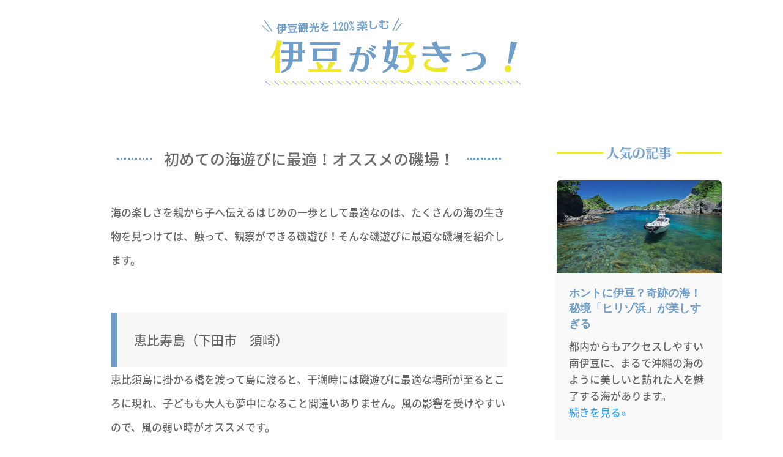

--- FILE ---
content_type: text/html; charset=UTF-8
request_url: http://xn--v8jc917u0iji15d.com/234145-2
body_size: 7135
content:
<!DOCTYPE html>
<html lang="ja">
<head>
	<meta charset="UTF-8" />
<meta http-equiv="X-UA-Compatible" content="IE=edge">
	<link rel="pingback" href="http://xn--v8jc917u0iji15d.com/xmlrpc.php" />

	<script type="text/javascript">
		document.documentElement.className = 'js';
	</script>
	
	<script>var et_site_url='http://xn--v8jc917u0iji15d.com';var et_post_id='234145';function et_core_page_resource_fallback(a,b){"undefined"===typeof b&&(b=a.sheet.cssRules&&0===a.sheet.cssRules.length);b&&(a.onerror=null,a.onload=null,a.href?a.href=et_site_url+"/?et_core_page_resource="+a.id+et_post_id:a.src&&(a.src=et_site_url+"/?et_core_page_resource="+a.id+et_post_id))}
</script><title>初めての海遊びに最適！磯遊びにオススメな磯場 - 伊豆が好きっ！</title>

<!-- This site is optimized with the Yoast SEO plugin v13.4.1 - https://yoast.com/wordpress/plugins/seo/ -->
<meta name="robots" content="max-snippet:-1, max-image-preview:large, max-video-preview:-1"/>
<link rel="canonical" href="http://xn--v8jc917u0iji15d.com/234145-2" />
<meta property="og:locale" content="ja_JP" />
<meta property="og:type" content="article" />
<meta property="og:title" content="初めての海遊びに最適！磯遊びにオススメな磯場 - 伊豆が好きっ！" />
<meta property="og:url" content="http://xn--v8jc917u0iji15d.com/234145-2" />
<meta property="og:site_name" content="伊豆が好きっ！" />
<meta property="article:section" content="未分類" />
<meta property="article:published_time" content="2021-06-29T13:04:26+00:00" />
<meta property="article:modified_time" content="2021-07-02T05:55:25+00:00" />
<meta property="og:updated_time" content="2021-07-02T05:55:25+00:00" />
<meta name="twitter:card" content="summary_large_image" />
<meta name="twitter:title" content="初めての海遊びに最適！磯遊びにオススメな磯場 - 伊豆が好きっ！" />
<script type='application/ld+json' class='yoast-schema-graph yoast-schema-graph--main'>{"@context":"https://schema.org","@graph":[{"@type":"WebSite","@id":"http://xn--v8jc917u0iji15d.com/#website","url":"http://xn--v8jc917u0iji15d.com/","name":"\u4f0a\u8c46\u304c\u597d\u304d\u3063\uff01","inLanguage":"ja","description":"\u4f0a\u8c46\u306e\u304a\u5f97\u306a\u89b3\u5149\u60c5\u5831\u3092\u307e\u3068\u3081\u3066\u307f\u307e\u3057\u305f\u3002","potentialAction":[{"@type":"SearchAction","target":"http://xn--v8jc917u0iji15d.com/?s={search_term_string}","query-input":"required name=search_term_string"}]},{"@type":"WebPage","@id":"http://xn--v8jc917u0iji15d.com/234145-2#webpage","url":"http://xn--v8jc917u0iji15d.com/234145-2","name":"\u521d\u3081\u3066\u306e\u6d77\u904a\u3073\u306b\u6700\u9069\uff01\u78ef\u904a\u3073\u306b\u30aa\u30b9\u30b9\u30e1\u306a\u78ef\u5834 - \u4f0a\u8c46\u304c\u597d\u304d\u3063\uff01","isPartOf":{"@id":"http://xn--v8jc917u0iji15d.com/#website"},"inLanguage":"ja","datePublished":"2021-06-29T13:04:26+00:00","dateModified":"2021-07-02T05:55:25+00:00","author":{"@id":"http://xn--v8jc917u0iji15d.com/#/schema/person/8039ae218db3eabde300d0ead4d4281a"},"potentialAction":[{"@type":"ReadAction","target":["http://xn--v8jc917u0iji15d.com/234145-2"]}]},{"@type":["Person"],"@id":"http://xn--v8jc917u0iji15d.com/#/schema/person/8039ae218db3eabde300d0ead4d4281a","name":"\u4f0a\u8c46\u304c\u597d\u304d","sameAs":[]}]}</script>
<!-- / Yoast SEO plugin. -->

<link rel='dns-prefetch' href='//fonts.googleapis.com' />
<link   rel='stylesheet' id='wp-block-library-css'  href='http://xn--v8jc917u0iji15d.com/wp-includes/css/dist/block-library/style.min.css?ver=5.3.20' type='text/css' media='all' />
<link   rel='stylesheet' id='divi-fonts-css'  href='http://fonts.googleapis.com/css?family=Open+Sans:300italic,400italic,600italic,700italic,800italic,400,300,600,700,800&#038;subset=latin,latin-ext' type='text/css' media='all' />
<link   rel='stylesheet' id='et-gf-japanese-css'  href='//fonts.googleapis.com/earlyaccess/notosansjapanese.css' type='text/css' media='all' />
<link   rel='stylesheet' id='divi-style-css'  href='http://xn--v8jc917u0iji15d.com/wp-content/themes/Divi/style.css?ver=4.4.2' type='text/css' media='all' />
<link   rel='stylesheet' id='supreme-modules-pro-for-divi-styles-css'  href='http://xn--v8jc917u0iji15d.com/wp-content/plugins/supreme-modules-pro-for-divi/styles/style.min.css?ver=2.6.7' type='text/css' media='all' />
<link   rel='stylesheet' id='et-builder-googlefonts-cached-css'  href='http://fonts.googleapis.com/css?family=Montserrat%3A100%2C100italic%2C200%2C200italic%2C300%2C300italic%2Cregular%2Citalic%2C500%2C500italic%2C600%2C600italic%2C700%2C700italic%2C800%2C800italic%2C900%2C900italic&#038;ver=5.3.20#038;subset=latin,latin-ext' type='text/css' media='all' />
<script type='text/javascript'>
/* <![CDATA[ */
var SDT_DATA = {"ajaxurl":"http:\/\/xn--v8jc917u0iji15d.com\/wp-admin\/admin-ajax.php","siteUrl":"http:\/\/xn--v8jc917u0iji15d.com\/","pluginsUrl":"http:\/\/xn--v8jc917u0iji15d.com\/wp-content\/plugins","isAdmin":""};
/* ]]> */
</script>
<script    type='text/javascript' src='http://xn--v8jc917u0iji15d.com/wp-includes/js/jquery/jquery.js?ver=1.12.4-wp'></script>
<script    type='text/javascript' src='http://xn--v8jc917u0iji15d.com/wp-includes/js/jquery/jquery-migrate.min.js?ver=1.4.1'></script>
<script type='text/javascript'>
var DTGS_NONCE_FRONTEND = "2ff26c4b7b"
</script>
<script   type='text/javascript' src='http://xn--v8jc917u0iji15d.com/wp-content/themes/Divi/core/admin/js/es6-promise.auto.min.js?ver=5.3.20'></script>
<script type='text/javascript'>
/* <![CDATA[ */
var et_core_api_spam_recaptcha = {"site_key":"","page_action":{"action":"234145_2"}};
/* ]]> */
</script>
<script   type='text/javascript' src='http://xn--v8jc917u0iji15d.com/wp-content/themes/Divi/core/admin/js/recaptcha.js?ver=5.3.20'></script>
<meta name="viewport" content="width=device-width, initial-scale=1.0, maximum-scale=1.0, user-scalable=0" /><link rel="shortcut icon" href="" /><link rel="stylesheet" id="et-core-unified-tb-431-tb-233667-tb-233700-234145-cached-inline-styles" href="http://xn--v8jc917u0iji15d.com/wp-content/et-cache/234145/et-core-unified-tb-431-tb-233667-tb-233700-234145-1767383369152.min.css" onerror="et_core_page_resource_fallback(this, true)" onload="et_core_page_resource_fallback(this)" /></head>
<body class="post-template-default single single-post postid-234145 single-format-standard et-tb-has-template et-tb-has-header et-tb-has-body et-tb-has-footer et_pb_button_helper_class et_cover_background et_pb_gutter osx et_pb_gutters3 et_pb_pagebuilder_layout et_divi_theme et-db et_minified_js et_minified_css">
	<div id="page-container">
<div id="et-boc" class="et-boc">
			
		<header class="et-l et-l--header">
			<div class="et_builder_inner_content et_pb_gutters3"><div class="et_pb_section et_pb_section_0_tb_header et_section_regular" >
				
				
				
				
					<div class="et_pb_row et_pb_row_0_tb_header">
				<div class="et_pb_column et_pb_column_4_4 et_pb_column_0_tb_header  et_pb_css_mix_blend_mode_passthrough et-last-child">
				
				
				<div class="et_pb_module et_pb_image et_pb_image_0_tb_header">
				
				
				<a href="http://xn--v8jc917u0iji15d.com/"><span class="et_pb_image_wrap "><img src="http://xn--v8jc917u0iji15d.com/wp-content/uploads/2020/03/Logo5.gif" alt="" title="" /></span></a>
			</div>
			</div> <!-- .et_pb_column -->
				
				
			</div> <!-- .et_pb_row -->
				
				
			</div> <!-- .et_pb_section -->		</div><!-- .et_builder_inner_content -->
	</header><!-- .et-l -->
	<div id="et-main-area">
	
    <div id="main-content">
    <div class="et-l et-l--body">
			<div class="et_builder_inner_content et_pb_gutters3"><div class="et_pb_section et_pb_section_0_tb_body et_section_regular" >
				
				
				
				
					<div class="et_pb_row et_pb_row_0_tb_body et_pb_gutters1">
				<div class="et_pb_column et_pb_column_3_4 et_pb_column_0_tb_body  et_pb_css_mix_blend_mode_passthrough">
				
				
				<div class="et_pb_module et_pb_post_content et_pb_post_content_0_tb_body">
				
				
				<div class="et-l et-l--post">
			<div class="et_builder_inner_content et_pb_gutters3"><div class="et_pb_section et_pb_section_0 et_section_regular" >
				
				
				
				
					<div class="et_pb_row et_pb_row_0">
				<div class="et_pb_column et_pb_column_4_4 et_pb_column_0  et_pb_css_mix_blend_mode_passthrough et-last-child">
				
				
				<div class="et_pb_module dsm_text_divider dsm_text_divider_0">
				
				
				
				
				<div class="et_pb_module_inner">
					<div class="dsm-text-divider-wrapper dsm-text-divider-align-center et_pb_bg_layout_light">
				
				
				<div class="dsm-text-divider-before dsm-divider"></div>
				<h1 class="dsm-text-divider-header et_pb_module_header">初めての海遊びに最適！オススメの磯場！</h1>
				<div class="dsm-text-divider-after dsm-divider"></div>
			</div>
				</div>
			</div><div class="et_pb_module et_pb_text et_pb_text_0  et_pb_text_align_left et_pb_bg_layout_light">
				
				
				<div class="et_pb_text_inner"><p class="p1">海の楽しさを親から子へ伝えるはじめの一歩として最適なのは、たくさんの海の生き物を見つけては、触って、観察ができる磯遊び！そんな磯遊びに最適な磯場を紹介します。</p>
<p id="kujuppama"></div>
			</div> <!-- .et_pb_text --><div class="et_pb_with_border et_pb_module et_pb_text et_pb_text_1  et_pb_text_align_left et_pb_bg_layout_light">
				
				
				<div class="et_pb_text_inner"><p class="p1">恵比寿島（下田市　須崎）</p></div>
			</div> <!-- .et_pb_text --><div class="et_pb_module et_pb_text et_pb_text_2  et_pb_text_align_left et_pb_bg_layout_light">
				
				
				<div class="et_pb_text_inner"><p class="p1">恵比須島に掛かる橋を渡って島に渡ると、干潮時には磯遊びに最適な場所が至るところに現れ、子どもも大人も夢中になること間違いありません。風の影響を受けやすいので、風の弱い時がオススメです。</p></div>
			</div> <!-- .et_pb_text --><div class="et_pb_module et_pb_image et_pb_image_0">
				
				
				<span class="et_pb_image_wrap "><img src="http://xn--v8jc917u0iji15d.com/wp-content/uploads/2021/07/ebisu-01.jpg" alt="" title="" srcset="https://xn--v8jc917u0iji15d.com/wp-content/uploads/2021/07/ebisu-01.jpg 1200w, https://xn--v8jc917u0iji15d.com/wp-content/uploads/2021/07/ebisu-01-980x653.jpg 980w, https://xn--v8jc917u0iji15d.com/wp-content/uploads/2021/07/ebisu-01-480x320.jpg 480w" sizes="(min-width: 0px) and (max-width: 480px) 480px, (min-width: 481px) and (max-width: 980px) 980px, (min-width: 981px) 1200px, 100vw" /></span>
			</div><div class="et_pb_module et_pb_text et_pb_text_3  et_pb_text_align_left et_pb_bg_layout_light">
				
				
				<div class="et_pb_text_inner"><p class="p1">自然とできたプールのようなこの場所は何とも魅力的です</p></div>
			</div> <!-- .et_pb_text --><div class="et_pb_module et_pb_image et_pb_image_1">
				
				
				<span class="et_pb_image_wrap "><img src="http://xn--v8jc917u0iji15d.com/wp-content/uploads/2021/07/ebisu-02.jpg" alt="" title="" srcset="https://xn--v8jc917u0iji15d.com/wp-content/uploads/2021/07/ebisu-02.jpg 1200w, https://xn--v8jc917u0iji15d.com/wp-content/uploads/2021/07/ebisu-02-980x551.jpg 980w, https://xn--v8jc917u0iji15d.com/wp-content/uploads/2021/07/ebisu-02-480x270.jpg 480w" sizes="(min-width: 0px) and (max-width: 480px) 480px, (min-width: 481px) and (max-width: 980px) 980px, (min-width: 981px) 1200px, 100vw" /></span>
			</div><div class="et_pb_module et_pb_text et_pb_text_4  et_pb_text_align_left et_pb_bg_layout_light">
				
				
				<div class="et_pb_text_inner"><p class="p1">磯遊びに慣れてきたら、竹と糸と針で簡単な釣り竿をつくって、マスクをしながら釣りをするのも最高に楽しいです</p></div>
			</div> <!-- .et_pb_text --><div class="et_pb_with_border et_pb_module et_pb_text et_pb_text_5  et_pb_text_align_left et_pb_bg_layout_light">
				
				
				<div class="et_pb_text_inner"><p class="p1">逢ヶ浜（南伊豆町　湊）</p></div>
			</div> <!-- .et_pb_text --><div class="et_pb_module et_pb_text et_pb_text_6  et_pb_text_align_left et_pb_bg_layout_light">
				
				
				<div class="et_pb_text_inner"><p class="p1">弓ヶ浜から徒歩<span class="s1">10</span>分で行ける知る人ぞ知る、隠れた磯場です。ほとんどの人が弓ヶ浜で海水浴だけして帰ってしまいますが、それでは勿体ありません。ぜひ、東隣に位置する逢ヶ浜（おうのはま）にも足を運んでみましょう！</p></div>
			</div> <!-- .et_pb_text --><div class="et_pb_module et_pb_image et_pb_image_2">
				
				
				<span class="et_pb_image_wrap "><img src="http://xn--v8jc917u0iji15d.com/wp-content/uploads/2021/07/aunohama-01.jpg" alt="" title="" srcset="https://xn--v8jc917u0iji15d.com/wp-content/uploads/2021/07/aunohama-01.jpg 1200w, https://xn--v8jc917u0iji15d.com/wp-content/uploads/2021/07/aunohama-01-980x551.jpg 980w, https://xn--v8jc917u0iji15d.com/wp-content/uploads/2021/07/aunohama-01-480x270.jpg 480w" sizes="(min-width: 0px) and (max-width: 480px) 480px, (min-width: 481px) and (max-width: 980px) 980px, (min-width: 981px) 1200px, 100vw" /></span>
			</div><div class="et_pb_module et_pb_text et_pb_text_7  et_pb_text_align_left et_pb_bg_layout_light">
				
				
				<div class="et_pb_text_inner"><p class="p1">・大潮の干潮時であればトンボロ現象が現れ、<span class="s1">150m</span>ほど先のスズメ岩まで足を濡らさずに歩いて行けます</p>
<p class="p1"></div>
			</div> <!-- .et_pb_text --><div class="et_pb_module et_pb_image et_pb_image_3">
				
				
				<span class="et_pb_image_wrap "><img src="http://xn--v8jc917u0iji15d.com/wp-content/uploads/2021/07/aunohama-03.jpg" alt="" title="" srcset="https://xn--v8jc917u0iji15d.com/wp-content/uploads/2021/07/aunohama-03.jpg 1200w, https://xn--v8jc917u0iji15d.com/wp-content/uploads/2021/07/aunohama-03-980x551.jpg 980w, https://xn--v8jc917u0iji15d.com/wp-content/uploads/2021/07/aunohama-03-480x270.jpg 480w" sizes="(min-width: 0px) and (max-width: 480px) 480px, (min-width: 481px) and (max-width: 980px) 980px, (min-width: 981px) 1200px, 100vw" /></span>
			</div><div class="et_pb_module et_pb_text et_pb_text_8  et_pb_text_align_left et_pb_bg_layout_light">
				
				
				<div class="et_pb_text_inner"><p class="p1">
<p class="p1">ラッキーだとタコに遭遇できるかも！？カニ、ヒトデ、ウニ、ナマコ、ウミウシ、小魚など、たくさんの海の生き物に簡単に出会えます</p></div>
			</div> <!-- .et_pb_text --><div class="et_pb_module et_pb_image et_pb_image_4">
				
				
				<span class="et_pb_image_wrap "><img src="http://xn--v8jc917u0iji15d.com/wp-content/uploads/2021/07/aunohama-04.jpg" alt="" title="" srcset="https://xn--v8jc917u0iji15d.com/wp-content/uploads/2021/07/aunohama-04.jpg 1200w, https://xn--v8jc917u0iji15d.com/wp-content/uploads/2021/07/aunohama-04-980x551.jpg 980w, https://xn--v8jc917u0iji15d.com/wp-content/uploads/2021/07/aunohama-04-480x270.jpg 480w" sizes="(min-width: 0px) and (max-width: 480px) 480px, (min-width: 481px) and (max-width: 980px) 980px, (min-width: 981px) 1200px, 100vw" /></span>
			</div><div class="et_pb_module et_pb_text et_pb_text_9  et_pb_text_align_left et_pb_bg_layout_light">
				
				
				<div class="et_pb_text_inner"><p class="p1">
<p class="p1">・小学<span class="s1">1</span>年生以上を対象にした海遊び初心者向けの<span class="s1">“</span>磯観察＆シュノーケリング体験<span class="s1">”</span>がファミリーには大人気です。「エコサーファー」で検索！</p></div>
			</div> <!-- .et_pb_text --><div class="et_pb_with_border et_pb_module et_pb_text et_pb_text_10  et_pb_text_align_left et_pb_bg_layout_light">
				
				
				<div class="et_pb_text_inner"><h2>オススメの宿 〜 南伊豆 ヴィラ弓ヶ浜 〜</h2></div>
			</div> <!-- .et_pb_text --><div class="et_pb_module et_pb_text et_pb_text_11  et_pb_text_align_left et_pb_bg_layout_light">
				
				
				<div class="et_pb_text_inner"><p><strong>どんな宿</strong></p>
<ul>
<li><span>まるでツリーハウスに泊まっているかのような雰囲気♪</span></li>
<li><span>開放感満点のテラスでのBBQが人気です！</span></li>
<li><span>Booking.com 9.6点の人気宿!</span></li>
</ul></div>
			</div> <!-- .et_pb_text --><div class="et_pb_button_module_wrapper et_pb_button_0_wrapper  et_pb_module ">
				<a class="et_pb_button et_pb_button_0 et_pb_bg_layout_light" href="https://www.yumigahama.com/">ヴィラ弓ヶ浜公式ページへ行く</a>
			</div><div class="et_pb_module et_pb_image et_pb_image_5">
				
				
				<span class="et_pb_image_wrap "><img src="http://xn--v8jc917u0iji15d.com/wp-content/uploads/2020/06/download-5-2.jpg" alt="" title="" srcset="https://xn--v8jc917u0iji15d.com/wp-content/uploads/2020/06/download-5-2.jpg 800w, https://xn--v8jc917u0iji15d.com/wp-content/uploads/2020/06/download-5-2-480x240.jpg 480w" sizes="(min-width: 0px) and (max-width: 480px) 480px, (min-width: 481px) 800px, 100vw" /></span>
			</div>
			</div> <!-- .et_pb_column -->
				
				
			</div> <!-- .et_pb_row -->
				
				
			</div> <!-- .et_pb_section -->		</div><!-- .et_builder_inner_content -->
	</div><!-- .et-l -->
	
			</div> <!-- .et_pb_post_content -->
			</div> <!-- .et_pb_column --><div class="et_pb_column et_pb_column_1_4 et_pb_column_1_tb_body  et_pb_css_mix_blend_mode_passthrough">
				
				
				<div class="et_pb_module et_pb_image et_pb_image_0_tb_body">
				
				
				<span class="et_pb_image_wrap "><img src="http://xn--v8jc917u0iji15d.com/wp-content/uploads/2020/03/populer-2.gif" alt="" title="" /></span>
			</div><div class="et_pb_module dsm_card dsm_card_0_tb_body et_clickable et_pb_bg_layout_light dsm_card_image_animation dsm_card_image_animation_zoom_in_n_rotate dsm_card_layout_stacked ">
				
				
				
				
				<div class="et_pb_module_inner">
					
			
			<figure class="dsm_card_image_wrapper dsm_card_badge_top_right"><div class="dsm_card_image_background"></div></figure>
			<div class="dsm_card_wrapper et_pb_text_align_left">
				<h4 class="dsm_card_title et_pb_module_header">ホントに伊豆？奇跡の海！秘境「ヒリゾ浜」が美しすぎる</h4>
				
				<div class="dsm_card_description"><p><span>都内からもアクセスしやすい南伊豆に、まるで沖縄の海のように美しいと訪れた人を魅了する海があります。</span><br /> <a href="http://xn--v8jc917u0iji15d.com/hirizo">続きを見る»</a></p>
<p><a href="https://www.yumigahama.com/"></a></p></div>
				
			</div>
				</div>
			</div><div class="et_pb_module et_pb_divider_0_tb_body et_pb_space et_pb_divider_hidden"><div class="et_pb_divider_internal"></div></div><div class="et_pb_module dsm_card dsm_card_1_tb_body et_clickable et_pb_bg_layout_light dsm_card_image_animation dsm_card_image_animation_zoom_in_n_rotate dsm_card_layout_stacked ">
				
				
				
				
				<div class="et_pb_module_inner">
					
			
			<figure class="dsm_card_image_wrapper dsm_card_badge_top_right"><div class="dsm_card_image_background"></div></figure>
			<div class="dsm_card_wrapper et_pb_text_align_left">
				<h4 class="dsm_card_title et_pb_module_header">本当は教えたくない！伊豆の穴場ビーチ3選</h4>
				
				<div class="dsm_card_description"><p><span>沖縄！？いいえ伊豆なんです！この海の透明度！！東京から車で3時間で行ける穴場ビーチを紹介します。</span><br /> <a href="http://xn--v8jc917u0iji15d.com/beach3sen">続きを見る»</a></p></div>
				
			</div>
				</div>
			</div><div class="et_pb_module et_pb_divider_1_tb_body et_pb_space et_pb_divider_hidden"><div class="et_pb_divider_internal"></div></div><div class="et_pb_module dsm_card dsm_card_2_tb_body et_clickable et_pb_bg_layout_light dsm_card_image_animation dsm_card_image_animation_zoom_in_n_rotate dsm_card_layout_stacked ">
				
				
				
				
				<div class="et_pb_module_inner">
					
			
			<figure class="dsm_card_image_wrapper dsm_card_badge_top_right"><div class="dsm_card_image_background"></div></figure>
			<div class="dsm_card_wrapper et_pb_text_align_left">
				<h4 class="dsm_card_title et_pb_module_header">子供が喜ぶ！ファミリー向け伊豆の海水浴場3選</h4>
				
				<div class="dsm_card_description"><p>伊豆半島は3方を海に囲まれているだけあって海水浴場の数はなんと約60もあります！その中から3つのオススメ海水浴場を選びました。<br /> <a href="http://xn--v8jc917u0iji15d.com/beach-family">続きを見る»</a></p></div>
				
			</div>
				</div>
			</div><div class="et_pb_module et_pb_divider_2_tb_body et_pb_space et_pb_divider_hidden"><div class="et_pb_divider_internal"></div></div><div class="et_pb_module dsm_card dsm_card_3_tb_body et_pb_bg_layout_light dsm_card_image_animation dsm_card_image_animation_zoom_in_n_rotate dsm_card_layout_stacked ">
				
				
				
				
				<div class="et_pb_module_inner">
					
			
			<figure class="dsm_card_image_wrapper dsm_card_badge_top_right"><div class="dsm_card_image_background"></div></figure>
			<div class="dsm_card_wrapper et_pb_text_align_left">
				<h4 class="dsm_card_title et_pb_module_header"> 伊豆の渋滞　抜け道</h4>
				
				<div class="dsm_card_description"><p>この渋滞回避ルートを利用していただければ快適な伊豆の旅になるかと思います。伊豆旅行の計画にご利用ください。<br /> <a href="http://xn--v8jc917u0iji15d.com/%e6%8a%9c%e3%81%91%e9%81%93">続きを見る»</a></p></div>
				
			</div>
				</div>
			</div>
			</div> <!-- .et_pb_column -->
				
				
			</div> <!-- .et_pb_row -->
				
				
			</div> <!-- .et_pb_section -->		</div><!-- .et_builder_inner_content -->
	</div><!-- .et-l -->
	    </div>
    
	<footer class="et-l et-l--footer">
			<div class="et_builder_inner_content et_pb_gutters3"><div class="et_pb_section et_pb_section_0_tb_footer et_section_regular" >
				
				
				
				
					<div class="et_pb_row et_pb_row_0_tb_footer">
				<div class="et_pb_column et_pb_column_4_4 et_pb_column_0_tb_footer  et_pb_css_mix_blend_mode_passthrough et-last-child et_pb_column_empty">
				
				
				
			</div> <!-- .et_pb_column -->
				
				
			</div> <!-- .et_pb_row -->
				
				
			</div> <!-- .et_pb_section -->		</div><!-- .et_builder_inner_content -->
	</footer><!-- .et-l -->
	    </div> <!-- #et-main-area -->

			
		</div><!-- #et-boc -->
		</div> <!-- #page-container -->

				<script type="text/javascript">
				var et_link_options_data = [{"class":"dsm_card_0_tb_body","url":"http:\/\/xn--v8jc917u0iji15d.com\/hirizo","target":"_self"},{"class":"dsm_card_1_tb_body","url":"http:\/\/xn--v8jc917u0iji15d.com\/beach3se","target":"_self"},{"class":"dsm_card_2_tb_body","url":"http:\/\/xn--v8jc917u0iji15d.com\/beach-family","target":"_self"}];
			</script>
	<script type='text/javascript'>
/* <![CDATA[ */
var DIVI = {"item_count":"%d Item","items_count":"%d Items"};
var et_shortcodes_strings = {"previous":"\u524d","next":"\u6b21"};
var et_pb_custom = {"ajaxurl":"http:\/\/xn--v8jc917u0iji15d.com\/wp-admin\/admin-ajax.php","images_uri":"http:\/\/xn--v8jc917u0iji15d.com\/wp-content\/themes\/Divi\/images","builder_images_uri":"http:\/\/xn--v8jc917u0iji15d.com\/wp-content\/themes\/Divi\/includes\/builder\/images","et_frontend_nonce":"beef61d5bc","subscription_failed":"\u304f\u3060\u3055\u3044\u30c1\u30a7\u30c3\u30af\u306b\u306f\u3001\u4ee5\u4e0b\u306e\u5206\u91ce\u3059\u305a\u6b63\u78ba\u306b\u5165\u529b\u3057\u307e\u3059\u3002","et_ab_log_nonce":"3c311f3a29","fill_message":"\u3001\u6b21\u306e\u30d5\u30a3\u30fc\u30eb\u30c9\u306b\u5165\u529b\u3057\u3066\u304f\u3060\u3055\u3044\uff1a","contact_error_message":"\u6b21\u306e\u30a8\u30e9\u30fc\u3092\u4fee\u6b63\u3057\u3066\u304f\u3060\u3055\u3044\uff1a","invalid":"\u7121\u52b9\u306a\u30e1\u30fc\u30eb","captcha":"\u753b\u50cf\u8a8d\u8a3c","prev":"\u524d\u3078","previous":"\u524d","next":"\u6b21\u3078","wrong_captcha":"\u30ad\u30e3\u30d7\u30c1\u30e3\u306e\u756a\u53f7\u304c\u9055\u3044\u307e\u3059\u3002","wrong_checkbox":"Checkbox","ignore_waypoints":"no","is_divi_theme_used":"1","widget_search_selector":".widget_search","ab_tests":[],"is_ab_testing_active":"","page_id":"234145","unique_test_id":"","ab_bounce_rate":"5","is_cache_plugin_active":"no","is_shortcode_tracking":"","tinymce_uri":""}; var et_frontend_scripts = {"builderCssContainerPrefix":"#et-boc","builderCssLayoutPrefix":"#et-boc .et-l"};
var et_pb_box_shadow_elements = [];
var et_pb_motion_elements = {"desktop":[],"tablet":[],"phone":[]};
/* ]]> */
</script>
<script   type='text/javascript' src='http://xn--v8jc917u0iji15d.com/wp-content/themes/Divi/js/custom.unified.js?ver=4.4.2'></script>
<script   type='text/javascript' src='http://xn--v8jc917u0iji15d.com/wp-content/plugins/supreme-modules-pro-for-divi/scripts/frontend-bundle.min.js?ver=2.6.7'></script>
<script   type='text/javascript' src='http://xn--v8jc917u0iji15d.com/wp-content/themes/Divi/core/admin/js/common.js?ver=4.4.2'></script>
		
	</body>
</html>


--- FILE ---
content_type: text/css
request_url: http://xn--v8jc917u0iji15d.com/wp-content/et-cache/234145/et-core-unified-tb-431-tb-233667-tb-233700-234145-1767383369152.min.css
body_size: 2766
content:
body,.et_pb_column_1_2 .et_quote_content blockquote cite,.et_pb_column_1_2 .et_link_content a.et_link_main_url,.et_pb_column_1_3 .et_quote_content blockquote cite,.et_pb_column_3_8 .et_quote_content blockquote cite,.et_pb_column_1_4 .et_quote_content blockquote cite,.et_pb_blog_grid .et_quote_content blockquote cite,.et_pb_column_1_3 .et_link_content a.et_link_main_url,.et_pb_column_3_8 .et_link_content a.et_link_main_url,.et_pb_column_1_4 .et_link_content a.et_link_main_url,.et_pb_blog_grid .et_link_content a.et_link_main_url,body .et_pb_bg_layout_light .et_pb_post p,body .et_pb_bg_layout_dark .et_pb_post p{font-size:17px}.et_pb_slide_content,.et_pb_best_value{font-size:19px}h1,h2,h3,h4,h5,h6{color:#6b6b6b}body{line-height:2.3em}#footer-widgets .footer-widget a,#footer-widgets .footer-widget li a,#footer-widgets .footer-widget li a:hover{color:#ffffff}.footer-widget{color:#ffffff}#footer-widgets .footer-widget li:before{top:11.45px}h1,h2,h3,h4,h5,h6,.et_quote_content blockquote p,.et_pb_slide_description .et_pb_slide_title{line-height:1.4em}.et_slide_in_menu_container,.et_slide_in_menu_container .et-search-field{letter-spacing:px}.et_slide_in_menu_container .et-search-field::-moz-placeholder{letter-spacing:px}.et_slide_in_menu_container .et-search-field::-webkit-input-placeholder{letter-spacing:px}.et_slide_in_menu_container .et-search-field:-ms-input-placeholder{letter-spacing:px}@media only screen and (min-width:1350px){.et_pb_row{padding:27px 0}.et_pb_section{padding:54px 0}.single.et_pb_pagebuilder_layout.et_full_width_page .et_post_meta_wrapper{padding-top:81px}.et_pb_fullwidth_section{padding:0}}h1,h1.et_pb_contact_main_title,.et_pb_title_container h1{font-size:25px}h2,.product .related h2,.et_pb_column_1_2 .et_quote_content blockquote p{font-size:21px}h3{font-size:18px}h4,.et_pb_circle_counter h3,.et_pb_number_counter h3,.et_pb_column_1_3 .et_pb_post h2,.et_pb_column_1_4 .et_pb_post h2,.et_pb_blog_grid h2,.et_pb_column_1_3 .et_quote_content blockquote p,.et_pb_column_3_8 .et_quote_content blockquote p,.et_pb_column_1_4 .et_quote_content blockquote p,.et_pb_blog_grid .et_quote_content blockquote p,.et_pb_column_1_3 .et_link_content h2,.et_pb_column_3_8 .et_link_content h2,.et_pb_column_1_4 .et_link_content h2,.et_pb_blog_grid .et_link_content h2,.et_pb_column_1_3 .et_audio_content h2,.et_pb_column_3_8 .et_audio_content h2,.et_pb_column_1_4 .et_audio_content h2,.et_pb_blog_grid .et_audio_content h2,.et_pb_column_3_8 .et_pb_audio_module_content h2,.et_pb_column_1_3 .et_pb_audio_module_content h2,.et_pb_gallery_grid .et_pb_gallery_item h3,.et_pb_portfolio_grid .et_pb_portfolio_item h2,.et_pb_filterable_portfolio_grid .et_pb_portfolio_item h2{font-size:15px}h5{font-size:13px}h6{font-size:11px}.et_pb_slide_description .et_pb_slide_title{font-size:38px}.woocommerce ul.products li.product h3,.woocommerce-page ul.products li.product h3,.et_pb_gallery_grid .et_pb_gallery_item h3,.et_pb_portfolio_grid .et_pb_portfolio_item h2,.et_pb_filterable_portfolio_grid .et_pb_portfolio_item h2,.et_pb_column_1_4 .et_pb_audio_module_content h2{font-size:13px}	body,h1,h2,h3,h4,h5,h6,input,textarea,select{font-family:'Noto Sans Japanese',serif}.et_pb_section_0_tb_header.et_pb_section{padding-top:0px;padding-bottom:0px}.et_pb_row_0_tb_header.et_pb_row{padding-top:10px!important;padding-bottom:0px!important;padding-top:10px;padding-bottom:0px}.et_pb_image_0_tb_header{text-align:center}@media only screen and (max-width:980px){.et_pb_image_0_tb_header{margin-left:auto;margin-right:auto}}@media only screen and (max-width:767px){.et_pb_row_0_tb_header.et_pb_row{padding-top:20px!important;padding-top:20px!important}.et_pb_image_0_tb_header{margin-left:auto;margin-right:auto}}.et_pb_row_0_tb_body.et_pb_row{padding-top:0px!important;padding-top:0px}.dsm_card_0_tb_body{width:100%}.dsm_card_2_tb_body{width:100%}.dsm_card_3_tb_body{width:100%}.et_pb_row_0_tb_body,body #page-container .et-db #et-boc .et-l .et_pb_row_0_tb_body.et_pb_row,body.et_pb_pagebuilder_layout.single #page-container #et-boc .et-l .et_pb_row_0_tb_body.et_pb_row,body.et_pb_pagebuilder_layout.single.et_full_width_page #page-container #et-boc .et-l .et_pb_row_0_tb_body.et_pb_row{width:100%}.dsm_card_1_tb_body{width:100%}.et_pb_post_content_0_tb_body{padding-top:0px}.et_pb_image_0_tb_body{padding-top:30px;padding-bottom:30px;text-align:center}.dsm_card_3_tb_body .dsm_card_badge_text{font-family:'Montserrat',Helvetica,Arial,Lucida,sans-serif;font-weight:700;color:#0c71c3!important}.dsm_card_2_tb_body .dsm_card_badge_text{font-family:'Montserrat',Helvetica,Arial,Lucida,sans-serif;font-weight:700;color:#0c71c3!important}.dsm_card_0_tb_body .dsm_card_badge_text{font-family:'Montserrat',Helvetica,Arial,Lucida,sans-serif;font-weight:700;color:#0c71c3!important}.dsm_card_1_tb_body .dsm_card_badge_text{font-family:'Montserrat',Helvetica,Arial,Lucida,sans-serif;font-weight:700;color:#0c71c3!important}.dsm_card_3_tb_body.dsm_card h4,.dsm_card_3_tb_body.dsm_card h4 a,.dsm_card_3_tb_body.dsm_card h1.et_pb_module_header,.dsm_card_3_tb_body.dsm_card h1.et_pb_module_header a,.dsm_card_3_tb_body.dsm_card h2.et_pb_module_header,.dsm_card_3_tb_body.dsm_card h2.et_pb_module_header a,.dsm_card_3_tb_body.dsm_card h3.et_pb_module_header,.dsm_card_3_tb_body.dsm_card h3.et_pb_module_header a,.dsm_card_3_tb_body.dsm_card h5.et_pb_module_header,.dsm_card_3_tb_body.dsm_card h5.et_pb_module_header a,.dsm_card_3_tb_body.dsm_card h6.et_pb_module_header,.dsm_card_3_tb_body.dsm_card h6.et_pb_module_header a{font-family:'Montserrat',Helvetica,Arial,Lucida,sans-serif;font-weight:700;color:#6f9eca!important;text-align:left}.dsm_card_0_tb_body.dsm_card h4,.dsm_card_0_tb_body.dsm_card h4 a,.dsm_card_0_tb_body.dsm_card h1.et_pb_module_header,.dsm_card_0_tb_body.dsm_card h1.et_pb_module_header a,.dsm_card_0_tb_body.dsm_card h2.et_pb_module_header,.dsm_card_0_tb_body.dsm_card h2.et_pb_module_header a,.dsm_card_0_tb_body.dsm_card h3.et_pb_module_header,.dsm_card_0_tb_body.dsm_card h3.et_pb_module_header a,.dsm_card_0_tb_body.dsm_card h5.et_pb_module_header,.dsm_card_0_tb_body.dsm_card h5.et_pb_module_header a,.dsm_card_0_tb_body.dsm_card h6.et_pb_module_header,.dsm_card_0_tb_body.dsm_card h6.et_pb_module_header a{font-family:'Montserrat',Helvetica,Arial,Lucida,sans-serif;font-weight:700;color:#6f9eca!important;text-align:left}.dsm_card_2_tb_body.dsm_card h4,.dsm_card_2_tb_body.dsm_card h4 a,.dsm_card_2_tb_body.dsm_card h1.et_pb_module_header,.dsm_card_2_tb_body.dsm_card h1.et_pb_module_header a,.dsm_card_2_tb_body.dsm_card h2.et_pb_module_header,.dsm_card_2_tb_body.dsm_card h2.et_pb_module_header a,.dsm_card_2_tb_body.dsm_card h3.et_pb_module_header,.dsm_card_2_tb_body.dsm_card h3.et_pb_module_header a,.dsm_card_2_tb_body.dsm_card h5.et_pb_module_header,.dsm_card_2_tb_body.dsm_card h5.et_pb_module_header a,.dsm_card_2_tb_body.dsm_card h6.et_pb_module_header,.dsm_card_2_tb_body.dsm_card h6.et_pb_module_header a{font-family:'Montserrat',Helvetica,Arial,Lucida,sans-serif;font-weight:700;color:#6f9eca!important;text-align:left}.dsm_card_1_tb_body.dsm_card h4,.dsm_card_1_tb_body.dsm_card h4 a,.dsm_card_1_tb_body.dsm_card h1.et_pb_module_header,.dsm_card_1_tb_body.dsm_card h1.et_pb_module_header a,.dsm_card_1_tb_body.dsm_card h2.et_pb_module_header,.dsm_card_1_tb_body.dsm_card h2.et_pb_module_header a,.dsm_card_1_tb_body.dsm_card h3.et_pb_module_header,.dsm_card_1_tb_body.dsm_card h3.et_pb_module_header a,.dsm_card_1_tb_body.dsm_card h5.et_pb_module_header,.dsm_card_1_tb_body.dsm_card h5.et_pb_module_header a,.dsm_card_1_tb_body.dsm_card h6.et_pb_module_header,.dsm_card_1_tb_body.dsm_card h6.et_pb_module_header a{font-family:'Montserrat',Helvetica,Arial,Lucida,sans-serif;font-weight:700;color:#6f9eca!important;text-align:left}.dsm_card_3_tb_body.dsm_card .dsm_card_description p{line-height:1.6em}.dsm_card_3_tb_body.dsm_card .dsm_card_description{line-height:1.6em}.dsm_card_2_tb_body.dsm_card .dsm_card_description{line-height:1.6em}.dsm_card_2_tb_body.dsm_card .dsm_card_description p{line-height:1.6em}.dsm_card_0_tb_body.dsm_card .dsm_card_description{line-height:1.6em}.dsm_card_0_tb_body.dsm_card .dsm_card_description p{line-height:1.6em}.dsm_card_1_tb_body.dsm_card .dsm_card_description{line-height:1.6em}.dsm_card_1_tb_body.dsm_card .dsm_card_description p{line-height:1.6em}.dsm_card_1_tb_body.dsm_card{background-color:rgba(214,214,214,0.16);border-radius:6px 6px 6px 6px;overflow:hidden;box-shadow:0px 2px 2px 0px rgba(135,135,135,0.23)}.dsm_card_0_tb_body.dsm_card{background-color:rgba(214,214,214,0.16);border-radius:6px 6px 6px 6px;overflow:hidden;box-shadow:0px 2px 2px 0px rgba(135,135,135,0.23)}.dsm_card_3_tb_body.dsm_card{background-color:rgba(214,214,214,0.16);border-radius:6px 6px 6px 6px;overflow:hidden;box-shadow:0px 2px 2px 0px rgba(135,135,135,0.23)}.dsm_card_2_tb_body.dsm_card{background-color:rgba(214,214,214,0.16);border-radius:6px 6px 6px 6px;overflow:hidden;box-shadow:0px 2px 2px 0px rgba(135,135,135,0.23)}body #page-container .et_pb_section .dsm_card_1_tb_body.dsm_card .et_pb_button{color:#7CDA24!important;border-color:#8300e9;border-radius:50px;font-size:7px;font-family:'Montserrat',Helvetica,Arial,Lucida,sans-serif!important;font-weight:700!important;background-color:#8300e9}body #page-container .et_pb_section .dsm_card_0_tb_body.dsm_card .et_pb_button{color:#7CDA24!important;border-color:#8300e9;border-radius:50px;font-size:7px;font-family:'Montserrat',Helvetica,Arial,Lucida,sans-serif!important;font-weight:700!important;background-color:#8300e9}body #page-container .et_pb_section .dsm_card_3_tb_body.dsm_card .et_pb_button{color:#7CDA24!important;border-color:#8300e9;border-radius:50px;font-size:7px;font-family:'Montserrat',Helvetica,Arial,Lucida,sans-serif!important;font-weight:700!important;background-color:#8300e9}body #page-container .et_pb_section .dsm_card_2_tb_body.dsm_card .et_pb_button{color:#7CDA24!important;border-color:#8300e9;border-radius:50px;font-size:7px;font-family:'Montserrat',Helvetica,Arial,Lucida,sans-serif!important;font-weight:700!important;background-color:#8300e9}body #page-container .et_pb_section .dsm_card_0_tb_body.dsm_card .et_pb_button:after{font-size:1.6em}body #page-container .et_pb_section .dsm_card_1_tb_body.dsm_card .et_pb_button:after{font-size:1.6em}body #page-container .et_pb_section .dsm_card_3_tb_body.dsm_card .et_pb_button:after{font-size:1.6em}body #page-container .et_pb_section .dsm_card_2_tb_body.dsm_card .et_pb_button:after{font-size:1.6em}body.et_button_custom_icon #page-container .dsm_card_2_tb_body.dsm_card .et_pb_button:after{font-size:7px}body.et_button_custom_icon #page-container .dsm_card_1_tb_body.dsm_card .et_pb_button:after{font-size:7px}body.et_button_custom_icon #page-container .dsm_card_0_tb_body.dsm_card .et_pb_button:after{font-size:7px}body.et_button_custom_icon #page-container .dsm_card_3_tb_body.dsm_card .et_pb_button:after{font-size:7px}.dsm_card_2_tb_body.dsm_card .et_pb_button{box-shadow:0px 12px 18px -6px rgba(131,0,233,0.31)}.dsm_card_3_tb_body.dsm_card .et_pb_button{box-shadow:0px 12px 18px -6px rgba(131,0,233,0.31)}.dsm_card_1_tb_body.dsm_card .et_pb_button{box-shadow:0px 12px 18px -6px rgba(131,0,233,0.31)}.dsm_card_0_tb_body.dsm_card .et_pb_button{box-shadow:0px 12px 18px -6px rgba(131,0,233,0.31)}.dsm_card_0_tb_body .dsm_card_image_background{background-repeat:no-repeat;background-position:center;background-size:cover;background-image:url(http://xn--v8jc917u0iji15d.com/wp-content/uploads/2015/04/20110714-20110714-N70_7785.jpg);transition:transform 300ms ease}.dsm_card_3_tb_body .dsm_card_image_wrapper{height:152px}.dsm_card_1_tb_body .dsm_card_image_wrapper{height:152px}.dsm_card_0_tb_body .dsm_card_image_wrapper{height:152px}.dsm_card_2_tb_body .dsm_card_image_wrapper{height:152px}.dsm_card_2_tb_body .dsm_card_wrapper{justify-content:center;padding-top:20px;padding-right:20px;padding-bottom:20px;padding-left:20px}.dsm_card_1_tb_body .dsm_card_wrapper{justify-content:center;padding-top:20px;padding-right:20px;padding-bottom:20px;padding-left:20px}.dsm_card_0_tb_body .dsm_card_wrapper{justify-content:center;padding-top:20px;padding-right:20px;padding-bottom:20px;padding-left:20px}.dsm_card_3_tb_body .dsm_card_wrapper{justify-content:center;padding-top:20px;padding-right:20px;padding-bottom:20px;padding-left:20px}.et_pb_divider_2_tb_body{height:50px}.et_pb_divider_1_tb_body{height:50px}.et_pb_divider_0_tb_body{height:50px}.dsm_card_1_tb_body .dsm_card_image_background{background-repeat:no-repeat;background-position:center;background-size:cover;background-image:url(http://xn--v8jc917u0iji15d.com/wp-content/uploads/2015/04/20120823-20120823-20120823-20120823-DSC08619.jpg);transition:transform 300ms ease}.dsm_card_2_tb_body .dsm_card_image_background{background-repeat:no-repeat;background-position:center;background-size:cover;background-image:url(http://xn--v8jc917u0iji15d.com/wp-content/uploads/2015/04/20130807-20130807-20130807-20130807-IMG_6831.jpg);transition:transform 300ms ease}.dsm_card_3_tb_body .dsm_card_image_background{background-repeat:no-repeat;background-position:center;background-size:cover;background-image:url(http://xn--v8jc917u0iji15d.com/wp-content/uploads/2015/04/road_main-01.png);transition:transform 300ms ease}@media only screen and (max-width:980px){.et_pb_image_0_tb_body{margin-left:auto;margin-right:auto}body #page-container .et_pb_section .dsm_card_0_tb_body.dsm_card .et_pb_button:after{display:inline-block;opacity:0}body #page-container .et_pb_section .dsm_card_1_tb_body.dsm_card .et_pb_button:after{display:inline-block;opacity:0}body #page-container .et_pb_section .dsm_card_2_tb_body.dsm_card .et_pb_button:after{display:inline-block;opacity:0}body #page-container .et_pb_section .dsm_card_3_tb_body.dsm_card .et_pb_button:after{display:inline-block;opacity:0}body #page-container .et_pb_section .dsm_card_0_tb_body.dsm_card .et_pb_button:hover:after{opacity:1}body #page-container .et_pb_section .dsm_card_1_tb_body.dsm_card .et_pb_button:hover:after{opacity:1}body #page-container .et_pb_section .dsm_card_2_tb_body.dsm_card .et_pb_button:hover:after{opacity:1}body #page-container .et_pb_section .dsm_card_3_tb_body.dsm_card .et_pb_button:hover:after{opacity:1}}@media only screen and (max-width:767px){.et_pb_image_0_tb_body{margin-left:auto;margin-right:auto}body #page-container .et_pb_section .dsm_card_0_tb_body.dsm_card .et_pb_button:after{display:inline-block;opacity:0}body #page-container .et_pb_section .dsm_card_1_tb_body.dsm_card .et_pb_button:after{display:inline-block;opacity:0}body #page-container .et_pb_section .dsm_card_2_tb_body.dsm_card .et_pb_button:after{display:inline-block;opacity:0}body #page-container .et_pb_section .dsm_card_3_tb_body.dsm_card .et_pb_button:after{display:inline-block;opacity:0}body #page-container .et_pb_section .dsm_card_0_tb_body.dsm_card .et_pb_button:hover:after{opacity:1}body #page-container .et_pb_section .dsm_card_1_tb_body.dsm_card .et_pb_button:hover:after{opacity:1}body #page-container .et_pb_section .dsm_card_2_tb_body.dsm_card .et_pb_button:hover:after{opacity:1}body #page-container .et_pb_section .dsm_card_3_tb_body.dsm_card .et_pb_button:hover:after{opacity:1}.et_pb_column_1_tb_body{padding-right:20px;padding-left:20px}}.et_pb_row_0.et_pb_row{padding-top:0px!important;padding-top:0px}.dsm_text_divider_0.dsm_text_divider{padding-bottom:50px}.dsm_text_divider_0 .dsm-divider{border-top-color:#6f9eca;border-top-style:dotted;border-top-width:3px}.dsm_text_divider_0 .dsm-text-divider-wrapper{height:0auto}.et_pb_text_6{padding-bottom:50px!important}.et_pb_text_0{padding-bottom:50px!important}.et_pb_text_9{padding-bottom:50px!important}.et_pb_text_2{padding-bottom:50px!important}.et_pb_text_8{padding-bottom:50px!important}.et_pb_text_3{padding-bottom:50px!important}.et_pb_text_7{padding-bottom:50px!important}.et_pb_text_4{padding-bottom:50px!important}.et_pb_text_5{font-size:21px;background-color:#f7f7f7;position:relative;border-color:#6f9eca;border-left-width:10px;padding-top:25px!important;padding-bottom:25px!important;padding-left:28px!important}.et_pb_text_1{font-size:21px;background-color:#f7f7f7;position:relative;border-color:#6f9eca;border-left-width:10px;padding-top:25px!important;padding-bottom:25px!important;padding-left:28px!important}.et_pb_image_0{text-align:left;margin-left:0}.et_pb_image_2{padding-bottom:20px;text-align:left;margin-left:0}.et_pb_image_1{padding-bottom:20px;text-align:left;margin-left:0}.et_pb_image_3{padding-bottom:20px;text-align:left;margin-left:0}.et_pb_image_4{padding-bottom:20px;text-align:left;margin-left:0}.et_pb_text_10{font-size:21px;background-color:rgba(239,238,141,0.5);position:relative;border-color:#d8c600;border-left-width:10px;padding-top:25px!important;padding-bottom:25px!important;padding-left:28px!important}.et_pb_text_11{min-height:116px;padding-top:20px!important;padding-bottom:20px!important}.et_pb_button_0,.et_pb_button_0:after{transition:all 300ms ease 0ms}.et_pb_image_5{padding-top:20px;padding-bottom:40px;text-align:left;margin-left:0}@media only screen and (max-width:980px){.et_pb_text_1{border-left-width:10px}.et_pb_text_5{border-left-width:10px}.et_pb_text_10{border-left-width:10px}.et_pb_image_0{margin-left:auto;margin-right:auto}.et_pb_image_1{margin-left:auto;margin-right:auto}.et_pb_image_2{margin-left:auto;margin-right:auto}.et_pb_image_3{margin-left:auto;margin-right:auto}.et_pb_image_4{margin-left:auto;margin-right:auto}.et_pb_image_5{margin-left:auto;margin-right:auto}}@media only screen and (max-width:767px){.et_pb_text_1{border-left-width:10px}.et_pb_text_5{border-left-width:10px}.et_pb_text_10{border-left-width:10px}.et_pb_image_0{margin-left:auto;margin-right:auto}.et_pb_image_1{margin-left:auto;margin-right:auto}.et_pb_image_2{margin-left:auto;margin-right:auto}.et_pb_image_3{margin-left:auto;margin-right:auto}.et_pb_image_4{margin-left:auto;margin-right:auto}.et_pb_image_5{margin-left:auto;margin-right:auto}}